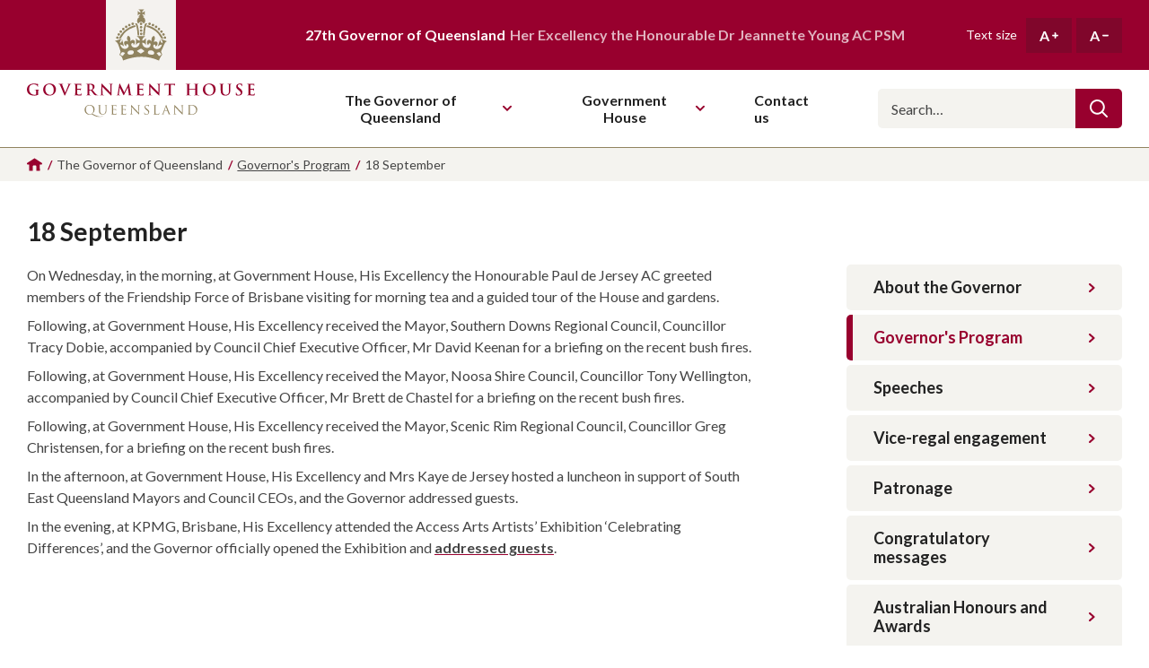

--- FILE ---
content_type: text/html; charset=utf-8
request_url: https://www.govhouse.qld.gov.au/the-governor-of-queensland/governors-program/18-september-2019
body_size: 6826
content:
<!DOCTYPE html>
<html lang="en-AU">
<head>
    <!-- Global site tag (gtag.js) - Google Analytics -->
<script async src="https://www.googletagmanager.com/gtag/js?id=G-BTFVBN6CMZ"></script>
<script>
    window.dataLayer = window.dataLayer || [];
    function gtag() { dataLayer.push(arguments); }
    gtag('js', new Date());

    gtag('config', 'G-BTFVBN6CMZ');
</script>

    <meta charset="utf-8" />
    <meta name="viewport" content="width=device-width, initial-scale=1.0">

    <title>18 September | Government House Queensland</title>

    <link rel="apple-touch-icon" sizes="180x180" href="/assets/dist/images/favicon/apple-touch-icon.png">
    <link rel="icon" type="image/png" sizes="32x32" href="/assets/dist/images/favicon/favicon-32x32.png">
    <link rel="icon" type="image/png" sizes="16x16" href="/assets/dist/images/favicon/favicon-16x16.png">
    <link rel="manifest" href="/assets/dist/images/favicon/site.webmanifest">
    <link rel="mask-icon" href="/assets/dist/images/favicon/safari-pinned-tab.svg" color="#91835f">
    <link rel="shortcut icon" href="/assets/dist/images/favicon/favicon.ico">
    <meta name="msapplication-TileColor" content="#98002e">
    <meta name="msapplication-config" content="/assets/dist/images/favicon/browserconfig.xml">
    <meta name="theme-color" content="#98002e">

        <link rel="canonical" href="https://www.govhouse.qld.gov.au/the-governor-of-queensland/governors-program/18-september-2019" />

    <meta name="description" content="On Wednesday, in the morning, at Government House, His Excellency the Honourable Paul de Jersey AC greeted members of the Friendship Force of Brisbane visiting for morning tea and a guided tour of the House and gardens." />
    <meta name="og:description" content="On Wednesday, in the morning, at Government House, His Excellency the Honourable Paul de Jersey AC greeted members of the Friendship Force of Brisbane visiting for morning tea and a guided tour of the House and gardens." />
    <meta property="og:title" content="18 September" />
    <meta property="twitter:title" content="18 September" />

<meta property="og:site_name" content="Government House Queensland" />
<meta property="og:url" content="https://www.govhouse.qld.gov.au/the-governor-of-queensland/governors-program/18-september-2019" />
<meta property="og:type" content="website" />
<meta name="twitter:site" content="@QldGovernor" />
<meta name="twitter:creator" content="@QldGovernor" />


    <link rel="preconnect" href="https://fonts.googleapis.com">
    <link rel="preconnect" href="https://fonts.gstatic.com" crossorigin>
    <link href="https://fonts.googleapis.com/css2?family=Lato:ital,wght@0,400;0,700;1,400;1,700&display=swap" rel="stylesheet">

    

    
    
    
    

    <!-- PageTransitions: Making sure pages still show with JS turned off -->
    <script>
        var style = document.createElement('style');
        style.innerText = ".page-transition { opacity: 0; }";
        document.querySelector('head').appendChild(style);
    </script>

    <link rel="stylesheet" media="screen" href="/bundles/style/assets/dist/styles/vendor/normalize?v=4LXDfCEgJNdx7uf8xuCBu70_A5SPG5TmhO-tEkPbZr81" />

<link rel="stylesheet" media="screen" href="/bundles/style/assets/dist/styles/styles?v=yGzlErgNne2svSCqaTAPILQH2mbejSiUDvq0omuDM881" />

<link rel="stylesheet" media="screen" href="/bundles/style/assets/dist/styles/components/header?v=GAOSPjZfV1Oz7q9WtmnB5zKQ0PD7EmFH3Lf1-mNR13I1" />

<link rel="stylesheet" media="screen" href="/bundles/style/assets/dist/styles/components/footer?v=VOXOGSKeVsq20lDH58wrM4Pbg3JNAEwSDbGgpi8OcAE1" />

<link rel="stylesheet" media="screen" href="/bundles/style/assets/dist/styles/components/sitewide-alert?v=hC45gw_g3WuSyeppVBImORAjG14YsAaQ8ZZq-PlXCqk1" />

<link rel="stylesheet" media="screen" href="/bundles/style/assets/dist/styles/components/breadcrumbs?v=V5OIoayxdy_WAQkDrQIECADchP5geAHEJo83ovzEIVY1" />

<link rel="stylesheet" media="screen" href="/bundles/style/assets/dist/styles/components/sidebar-nav?v=43-LJf6YTT6ERVsWJ6zI6J3MRDhA5KS2huIe0WTOTKU1" />

    
</head>
<body>
    <a href="#main-nav" class="c-btn c-btn--primary c-btn--skip-link" role="button" tabindex="0">Skip to main navigation</a>
    <a href="#main-content" class="c-btn c-btn--primary c-btn--skip-link" role="button" tabindex="0">Skip to main content</a>

    <div class="l-page-layout">
        

        <header class="l-page-layout__header h-wrapper" data-header>
    <div class="h-top">
        <div class="h-wrapper__inner h-top__inner">
            <div class="h-top__crown-wrapper">
                <img src="/assets/dist/svg/logo-crown.svg" alt="" class="h-top__crown" />
            </div>
            <p class="h-top__text">
                <strong>27th Governor of Queensland</strong>
                Her Excellency the Honourable Dr Jeannette Young AC PSM
            </p>
            <div class="h-text-size">
                <p class="h-text-size__label">Text size</p>
                <button type="button" class="h-text-size__button" title="Increase text size">
                    A
                    <svg aria-hidden="true" class="h-text-size__button-icon i-plus" focusable="false"><use xmlns:xlink="http://www.w3.org/1999/xlink" xlink:href="/assets/dist/svg/symbol-defs.svg?v=638742555980652834#icon-plus"></use></svg>
                </button>
                <button type="button" class="h-text-size__button" title="Decrease text size">
                    A
                    <svg aria-hidden="true" class="h-text-size__button-icon i-minus" focusable="false"><use xmlns:xlink="http://www.w3.org/1999/xlink" xlink:href="/assets/dist/svg/symbol-defs.svg?v=638742555980652834#icon-minus"></use></svg>
                </button>
            </div>

            <button type="button" class="h-nav-toggle" data-nav-toggle>
                
                <svg class="h-nav-toggle__icon" xmlns="http://www.w3.org/2000/svg" width="32" height="32" viewBox="0 0 32 32">
                    <path d="M30.857 26.243c0.017-0.001 0.037-0.001 0.057-0.001 0.632 0 1.144 0.512 1.144 1.144 0 0.612-0.48 1.112-1.084 1.143l-0.003 0h-29.829c-0.017 0.001-0.037 0.001-0.057 0.001-0.632 0-1.144-0.512-1.144-1.144 0-0.612 0.48-1.112 1.084-1.143l0.003-0h29.829zM30.857 14.814c0.017-0.001 0.037-0.001 0.057-0.001 0.632 0 1.144 0.512 1.144 1.144 0 0.612-0.48 1.112-1.084 1.143l-0.003 0h-29.829c-0.017 0.001-0.037 0.001-0.057 0.001-0.632 0-1.144-0.512-1.144-1.144 0-0.612 0.48-1.112 1.084-1.143l0.003-0h29.829zM30.857 3.5c0.017-0.001 0.037-0.001 0.057-0.001 0.632 0 1.144 0.512 1.144 1.144 0 0.612-0.48 1.112-1.084 1.143l-0.003 0h-29.829c-0.017 0.001-0.037 0.001-0.057 0.001-0.632 0-1.144-0.512-1.144-1.144 0-0.612 0.48-1.112 1.084-1.143l0.003-0h29.829z"></path>
                </svg>
                Toggle main navigation
            </button>
        </div>
    </div>
    <div class="h-main">
        <div class="h-wrapper__inner h-main__inner">
            <a href="/" class="h-logo">
                <img src="/assets/dist/svg/logo-text.svg" alt="" class="h-logo__icon" />
                Government House Queensland
            </a>

            <nav id="main-nav" class="h-nav" data-nav>
                <div class="h-nav__inner">
                    <ul class="h-nav__items" itemscope itemtype="https://schema.org/SiteNavigationElement">
                            <li class="h-nav__item has-subnav" data-nav-item>
                                    <button type="button" class="h-nav__item-header" data-subnav-toggle>
                                        The Governor of Queensland
<svg aria-hidden="true" class="h-nav__item-header-icon i-chevron-down" focusable="false"><use xmlns:xlink="http://www.w3.org/1999/xlink" xlink:href="/assets/dist/svg/symbol-defs.svg?v=638742555980652834#icon-chevron-down"></use></svg>                                    </button>
                                                                    <div class="h-nav__subnav">
                                        <button type="button" class="h-nav__subnav-back" data-subnav-toggle>
                                            <svg aria-hidden="true" class="h-nav__subnav-back-icon i-chevron-left" focusable="false"><use xmlns:xlink="http://www.w3.org/1999/xlink" xlink:href="/assets/dist/svg/symbol-defs.svg?v=638742555980652834#icon-chevron-left"></use></svg>
                                            The Governor of Queensland
                                        </button>
                                        <ul class="h-nav__subnav-items" itemscope itemtype="https://schema.org/SiteNavigationElement">
                                                <li class="h-nav__subnav-item" itemprop="name">
                                                    <a href="/the-governor-of-queensland/about-the-governor" class="h-nav__subnav-item-link" itemprop="url">
                                                        About the Governor
                                                    </a>
                                                </li>
                                                <li class="h-nav__subnav-item" itemprop="name">
                                                    <a href="/the-governor-of-queensland/governors-program" class="h-nav__subnav-item-link" itemprop="url">
                                                        Governor&#39;s Program
                                                    </a>
                                                </li>
                                                <li class="h-nav__subnav-item" itemprop="name">
                                                    <a href="/the-governor-of-queensland/speeches" class="h-nav__subnav-item-link" itemprop="url">
                                                        Speeches
                                                    </a>
                                                </li>
                                                <li class="h-nav__subnav-item" itemprop="name">
                                                    <a href="/the-governor-of-queensland/vice-regal-engagement" class="h-nav__subnav-item-link" itemprop="url">
                                                        Vice-regal engagement
                                                    </a>
                                                </li>
                                                <li class="h-nav__subnav-item" itemprop="name">
                                                    <a href="/the-governor-of-queensland/patronage" class="h-nav__subnav-item-link" itemprop="url">
                                                        Patronage
                                                    </a>
                                                </li>
                                                <li class="h-nav__subnav-item" itemprop="name">
                                                    <a href="/the-governor-of-queensland/congratulatory-messages" class="h-nav__subnav-item-link" itemprop="url">
                                                        Congratulatory messages
                                                    </a>
                                                </li>
                                                <li class="h-nav__subnav-item" itemprop="name">
                                                    <a href="/the-governor-of-queensland/australian-honours-and-awards" class="h-nav__subnav-item-link" itemprop="url">
                                                        Australian Honours and Awards
                                                    </a>
                                                </li>
                                        </ul>
                                    </div>
                            </li>
                            <li class="h-nav__item has-subnav" data-nav-item>
                                    <button type="button" class="h-nav__item-header" data-subnav-toggle>
                                        Government House
<svg aria-hidden="true" class="h-nav__item-header-icon i-chevron-down" focusable="false"><use xmlns:xlink="http://www.w3.org/1999/xlink" xlink:href="/assets/dist/svg/symbol-defs.svg?v=638742555980652834#icon-chevron-down"></use></svg>                                    </button>
                                                                    <div class="h-nav__subnav">
                                        <button type="button" class="h-nav__subnav-back" data-subnav-toggle>
                                            <svg aria-hidden="true" class="h-nav__subnav-back-icon i-chevron-left" focusable="false"><use xmlns:xlink="http://www.w3.org/1999/xlink" xlink:href="/assets/dist/svg/symbol-defs.svg?v=638742555980652834#icon-chevron-left"></use></svg>
                                            Government House
                                        </button>
                                        <ul class="h-nav__subnav-items" itemscope itemtype="https://schema.org/SiteNavigationElement">
                                                <li class="h-nav__subnav-item" itemprop="name">
                                                    <a href="/government-house/office-of-the-governor" class="h-nav__subnav-item-link" itemprop="url">
                                                        Office of the Governor
                                                    </a>
                                                </li>
                                                <li class="h-nav__subnav-item" itemprop="name">
                                                    <a href="/government-house/about-government-house" class="h-nav__subnav-item-link" itemprop="url">
                                                        About Government House
                                                    </a>
                                                </li>
                                                <li class="h-nav__subnav-item" itemprop="name">
                                                    <a href="/government-house/visit-government-house" class="h-nav__subnav-item-link" itemprop="url">
                                                        Visit Government House
                                                    </a>
                                                </li>
                                        </ul>
                                    </div>
                            </li>
                            <li class="h-nav__item has-subnav" data-nav-item>
                                    <a href="/contact-us" class="h-nav__item-header" itemprop="url">
                                        <span itemprop="name">Contact us</span>
                                    </a>
                                                            </li>
                    </ul>

                    <div class="h-nav__search">
                        <form action="/search" class="h-nav__search__form">
                            <input type="search" id="navSearch" class="h-nav__search__input" name="q" placeholder="Search…">
                            <label for="navSearch" class="sr-only">Search</label>
                            <button type="submit" class="h-nav__search__button">
                                <svg aria-hidden="true" class="h-nav__search__icon i-search" focusable="false"><use xmlns:xlink="http://www.w3.org/1999/xlink" xlink:href="/assets/dist/svg/symbol-defs.svg?v=638742555980652834#icon-search"></use></svg>
                            </button>
                        </form>
                    </div>

                        <div class="h-nav__social">
                            <div class="c-social">
                                    <a href="https://www.facebook.com/QldGovernor" class="c-social__link" target="_blank" rel="noopener noreferrer">
                                        <svg aria-hidden="true" class="c-social__link-icon i-social-facebook" focusable="false"><use xmlns:xlink="http://www.w3.org/1999/xlink" xlink:href="/assets/dist/svg/symbol-defs.svg?v=638742555980652834#icon-social-facebook"></use></svg>
                                        Like us on Facebook
                                    </a>
                                                                    <a href="https://www.twitter.com/QldGovernor" class="c-social__link" target="_blank" rel="noopener noreferrer">
                                        <svg aria-hidden="true" class="c-social__link-icon i-social-twitter" focusable="false"><use xmlns:xlink="http://www.w3.org/1999/xlink" xlink:href="/assets/dist/svg/symbol-defs.svg?v=638742555980652834#icon-social-twitter"></use></svg>
                                        Follow us on Twitter
                                    </a>
                                                                    <a href="https://www.instagram.com/qldgovernor" class="c-social__link" target="_blank" rel="noopener noreferrer">
                                        <svg aria-hidden="true" class="c-social__link-icon i-social-instagram" focusable="false"><use xmlns:xlink="http://www.w3.org/1999/xlink" xlink:href="/assets/dist/svg/symbol-defs.svg?v=638742555980652834#icon-social-instagram"></use></svg>
                                        Follow us on Instagram
                                    </a>
                            </div>
                        </div>
                </div>
            </nav>
        </div>
    </div>
</header>

        <main id="main-content" class="l-page-layout__content page-transition">
            


    

<div class="c-breadcrumbs">
    <div class="l-component__content c-breadcrumbs__inner">
        <ol class="c-breadcrumbs__list" itemscope itemtype="https://schema.org/BreadcrumbList">
                <li class="c-breadcrumbs__item c-breadcrumbs__item--icon" itemprop="itemListElement" itemscope itemtype="https://schema.org/ListItem">
                        <a href="/" class="c-breadcrumbs__item-link" itemprop="item">

<svg aria-hidden="true" class="c-breadcrumbs__item-icon i-home" focusable="false"><use xmlns:xlink="http://www.w3.org/1999/xlink" xlink:href="/assets/dist/svg/symbol-defs.svg?v=638742555980652834#icon-home"></use></svg>                        <span itemprop="name">Homepage</span>

                        </a>
                        <meta itemprop="position" content="1" />
                </li>
                <li class="c-breadcrumbs__item">

                        <span>The Governor of Queensland</span>

                </li>
                <li class="c-breadcrumbs__item" itemprop="itemListElement" itemscope itemtype="https://schema.org/ListItem">
                        <a href="/the-governor-of-queensland/governors-program" class="c-breadcrumbs__item-link" itemprop="item">

                        <span itemprop="name">Governor&#39;s Program</span>

                        </a>
                        <meta itemprop="position" content="3" />
                </li>
                <li class="c-breadcrumbs__item">

                        <span>18 September</span>

                </li>
        </ol>
            <span class="c-breadcrumbs__back-to">
                <svg aria-hidden="true" class="c-breadcrumbs__back-to-icon i-chevron-left" focusable="false"><use xmlns:xlink="http://www.w3.org/1999/xlink" xlink:href="/assets/dist/svg/symbol-defs.svg?v=638742555980652834#icon-chevron-left"></use></svg>
                <a href="/the-governor-of-queensland/governors-program" class="c-breadcrumbs__item-link">
                    Back to Governor&#39;s Program
                </a>
            </span>
    </div>
</div>


<div class="l-sidebar-layout l-component">
    <div class="l-sidebar-layout__inner l-component__content">
        
    <div class="l-sidebar-layout__heading">
        <h1 class="c-page-heading h3">18 September</h1>
        
    </div>

        <div class="l-sidebar-layout__content">
            
            <div class="l-sidebar-layout__content-inner">
                




<div class="l-component c-body-copy">
    <div class="l-component__content">
        <div class="c-body-copy__inner editable-text">
            <p>On Wednesday, in the morning, at Government House, His Excellency the Honourable Paul de Jersey AC greeted members of the Friendship Force of Brisbane visiting for morning tea and a guided tour of the House and gardens.</p>
<p>Following, at Government House, His Excellency received the Mayor, Southern Downs Regional Council, Councillor Tracy Dobie, accompanied by Council Chief Executive Officer, Mr David Keenan for a briefing on the recent bush fires.</p>
<p>Following, at Government House, His Excellency received the Mayor, Noosa Shire Council, Councillor Tony Wellington, accompanied by Council Chief Executive Officer, Mr Brett de Chastel for a briefing on the recent bush fires.</p>
<p><span style="font-size: 1em;">Following, at Government House, His Excellency received the Mayor, Scenic Rim Regional Council, Councillor Greg Christensen, for a briefing on the recent bush fires.</span></p>
<p><span style="font-size: 1em;">In the afternoon, at Government House, His Excellency and Mrs Kaye de Jersey hosted a luncheon in support of South East Queensland Mayors and Council CEOs, and the Governor addressed guests.</span></p>
<p><span style="font-size: 1em;">In the evening, at KPMG, Brisbane, His Excellency attended the Access Arts Artists’ Exhibition ‘Celebrating Differences’, and the Governor officially opened the Exhibition and <a href="#" title="Official Opening of the Access Arts’ Exhibition: Celebrating Difference">addressed guests</a>.</span></p>
        </div>
    </div>
</div>



            </div>
        </div>
            <aside class="l-sidebar-layout__sidebar">
                
        

<button type="button" class="c-sidebar-nav-toggle" aria-controls="sidebar-nav" aria-expanded="false" data-sidebar-nav-toggle>
    Menu
    <span class="c-sidebar-nav-toggle__icons">
        <svg aria-hidden="true" class="c-sidebar-nav-toggle__icon c-sidebar-nav-toggle__icon--open i-page-menu" focusable="false"><use xmlns:xlink="http://www.w3.org/1999/xlink" xlink:href="/assets/dist/svg/symbol-defs.svg?v=638742555980652834#icon-page-menu"></use></svg>
        <svg aria-hidden="true" class="c-sidebar-nav-toggle__icon c-sidebar-nav-toggle__icon--close i-close" focusable="false"><use xmlns:xlink="http://www.w3.org/1999/xlink" xlink:href="/assets/dist/svg/symbol-defs.svg?v=638742555980652834#icon-close"></use></svg>
    </span>
</button>
<div id="sidebar-nav" class="c-sidebar-nav" data-sidebar-nav>
    <nav class="c-sidebar-nav__inner">
        <ul class="c-sidebar-nav__items">
                <li class="c-sidebar-nav__item">
                    <a href="/the-governor-of-queensland/about-the-governor" class="c-sidebar-nav__item-link">
                        About the Governor
                        <svg aria-hidden="true" class="c-sidebar-nav__item-icon i-chevron-right" focusable="false"><use xmlns:xlink="http://www.w3.org/1999/xlink" xlink:href="/assets/dist/svg/symbol-defs.svg?v=638742555980652834#icon-chevron-right"></use></svg>
                    </a>
                </li>
                <li class="c-sidebar-nav__item c-sidebar-nav__item--active">
                    <a href="/the-governor-of-queensland/governors-program" class="c-sidebar-nav__item-link">
                        Governor&#39;s Program
                        <svg aria-hidden="true" class="c-sidebar-nav__item-icon i-chevron-right" focusable="false"><use xmlns:xlink="http://www.w3.org/1999/xlink" xlink:href="/assets/dist/svg/symbol-defs.svg?v=638742555980652834#icon-chevron-right"></use></svg>
                    </a>
                </li>
                <li class="c-sidebar-nav__item">
                    <a href="/the-governor-of-queensland/speeches" class="c-sidebar-nav__item-link">
                        Speeches
                        <svg aria-hidden="true" class="c-sidebar-nav__item-icon i-chevron-right" focusable="false"><use xmlns:xlink="http://www.w3.org/1999/xlink" xlink:href="/assets/dist/svg/symbol-defs.svg?v=638742555980652834#icon-chevron-right"></use></svg>
                    </a>
                </li>
                <li class="c-sidebar-nav__item">
                    <a href="/the-governor-of-queensland/vice-regal-engagement" class="c-sidebar-nav__item-link">
                        Vice-regal engagement
                        <svg aria-hidden="true" class="c-sidebar-nav__item-icon i-chevron-right" focusable="false"><use xmlns:xlink="http://www.w3.org/1999/xlink" xlink:href="/assets/dist/svg/symbol-defs.svg?v=638742555980652834#icon-chevron-right"></use></svg>
                    </a>
                </li>
                <li class="c-sidebar-nav__item">
                    <a href="/the-governor-of-queensland/patronage" class="c-sidebar-nav__item-link">
                        Patronage
                        <svg aria-hidden="true" class="c-sidebar-nav__item-icon i-chevron-right" focusable="false"><use xmlns:xlink="http://www.w3.org/1999/xlink" xlink:href="/assets/dist/svg/symbol-defs.svg?v=638742555980652834#icon-chevron-right"></use></svg>
                    </a>
                </li>
                <li class="c-sidebar-nav__item">
                    <a href="/the-governor-of-queensland/congratulatory-messages" class="c-sidebar-nav__item-link">
                        Congratulatory messages
                        <svg aria-hidden="true" class="c-sidebar-nav__item-icon i-chevron-right" focusable="false"><use xmlns:xlink="http://www.w3.org/1999/xlink" xlink:href="/assets/dist/svg/symbol-defs.svg?v=638742555980652834#icon-chevron-right"></use></svg>
                    </a>
                </li>
                <li class="c-sidebar-nav__item">
                    <a href="/the-governor-of-queensland/australian-honours-and-awards" class="c-sidebar-nav__item-link">
                        Australian Honours and Awards
                        <svg aria-hidden="true" class="c-sidebar-nav__item-icon i-chevron-right" focusable="false"><use xmlns:xlink="http://www.w3.org/1999/xlink" xlink:href="/assets/dist/svg/symbol-defs.svg?v=638742555980652834#icon-chevron-right"></use></svg>
                    </a>
                </li>
        </ul>
    </nav>
</div>
    
            </aside>
    </div>
</div>



        </main>

        <footer class="l-page-layout__footer f-wrapper">
    <div class="f-top">
        <div class="f-wrapper__inner f-top__inner">
                <div class="f-top__section">
                    <h3 class="f-top__heading">Acknowledgement of Country</h3>
                    <p class="f-top__text"> The Office of the Governor acknowledges the Traditional Owners of country throughout Queensland. We pay our respects to them and to their Elders, past, present, and future. </p>
                </div>
                            <div class="f-top__section">
                    <h3 class="f-top__heading">The Governor of Queensland</h3>
                    <ul class="f-top__nav-items">
                            <li class="f-top__nav-item">
                                <a href="/the-governor-of-queensland/about-the-governor" class="f-top__nav-link">About the Governor</a>
                            </li>
                            <li class="f-top__nav-item">
                                <a href="/the-governor-of-queensland/governors-program" class="f-top__nav-link">Governor&#39;s Program</a>
                            </li>
                            <li class="f-top__nav-item">
                                <a href="/the-governor-of-queensland/speeches" class="f-top__nav-link">Speeches</a>
                            </li>
                            <li class="f-top__nav-item">
                                <a href="/the-governor-of-queensland/vice-regal-engagement" class="f-top__nav-link">Vice-regal engagement</a>
                            </li>
                            <li class="f-top__nav-item">
                                <a href="/the-governor-of-queensland/patronage" class="f-top__nav-link">Patronage</a>
                            </li>
                            <li class="f-top__nav-item">
                                <a href="/the-governor-of-queensland/congratulatory-messages" class="f-top__nav-link">Congratulatory messages</a>
                            </li>
                            <li class="f-top__nav-item">
                                <a href="/the-governor-of-queensland/australian-honours-and-awards" class="f-top__nav-link">Australian Honours and Awards</a>
                            </li>
                    </ul>
                </div>
                <div class="f-top__section">
                    <h3 class="f-top__heading">Government House</h3>
                    <ul class="f-top__nav-items">
                            <li class="f-top__nav-item">
                                <a href="/government-house/office-of-the-governor" class="f-top__nav-link">Office of the Governor</a>
                            </li>
                            <li class="f-top__nav-item">
                                <a href="/government-house/about-government-house" class="f-top__nav-link">About Government House</a>
                            </li>
                            <li class="f-top__nav-item">
                                <a href="/government-house/visit-government-house" class="f-top__nav-link">Visit Government House</a>
                            </li>
                    </ul>
                </div>
            <div class="f-top__section">
                <h3 class="f-top__heading">Get in touch</h3>
                <ul class="f-top__nav-items">
                    <li class="f-top__nav-item">
                        <a href="/contact-us" class="f-top__nav-link">Contact us</a>
                    </li>
                </ul>
                
                    <div class="f-top__social">
                        <div class="c-social c-social--on-ruby">
                            
                                <a href="https://www.facebook.com/QldGovernor" class="c-social__link" target="_blank" rel="noopener noreferrer">
                                    <svg aria-hidden="true" class="c-social__link-icon i-social-facebook" focusable="false"><use xmlns:xlink="http://www.w3.org/1999/xlink" xlink:href="/assets/dist/svg/symbol-defs.svg?v=638742555980652834#icon-social-facebook"></use></svg>
                                    Like us on Facebook
                                </a>
                                                            <a href="https://www.twitter.com/QldGovernor" class="c-social__link" target="_blank" rel="noopener noreferrer">
                                    <svg aria-hidden="true" class="c-social__link-icon i-social-twitter" focusable="false"><use xmlns:xlink="http://www.w3.org/1999/xlink" xlink:href="/assets/dist/svg/symbol-defs.svg?v=638742555980652834#icon-social-twitter"></use></svg>
                                    Follow us on Twitter
                                </a>
                                                            <a href="https://www.instagram.com/qldgovernor" class="c-social__link" target="_blank" rel="noopener noreferrer">
                                    <svg aria-hidden="true" class="c-social__link-icon i-social-instagram" focusable="false"><use xmlns:xlink="http://www.w3.org/1999/xlink" xlink:href="/assets/dist/svg/symbol-defs.svg?v=638742555980652834#icon-social-instagram"></use></svg>
                                    Follow us on Instagram
                                </a>
                        </div>
                    </div>
            </div>
                <div class="f-top__section">
                    <h3 class="f-top__heading">Location</h3>
                    <address class="f-top__address">
                            <p class="f-top__text">Government House</p>
                                                    <p class="f-top__text">168 Fernberg Road<br />Paddington Qld 4064<br />Australia</p>
                                                    <p class="f-top__text">
                                <a href="tel:0738585700" class="f-top__text-link">(07) 3858 5700</a>
                            </p>
                    </address>
                </div>

            <img src="/assets/dist/images/fernberg.png" alt="" class="f-top__graphic" />
        </div>
    </div>
    <div class="f-legal">
        <div class="f-wrapper__inner f-legal__inner">
            <div class="f-legal__left">
                <p class="f-legal__copyright">&copy; 2026 Government House Queensland</p>
                <nav class="f-legal__nav">
                        <a href="/privacy-policy" class="f-legal__nav-item">Privacy Policy</a>
                        <a href="/sitemap" class="f-legal__nav-item">Sitemap</a>
                </nav>
            </div>
                <a href="https://dpcqld.sharepoint.com/sites/OfficeoftheGovernorIntranet/SitePages/Home.aspx" target="_blank" rel="noopener noreferrer" class="f-legal__login">
                    Staff login
                    <svg aria-hidden="true" class="f-legal__login-icon i-chevron-right" focusable="false"><use xmlns:xlink="http://www.w3.org/1999/xlink" xlink:href="/assets/dist/svg/symbol-defs.svg?v=638742555980652834#icon-chevron-right"></use></svg>
                </a>
        </div>
    </div>
</footer>
    </div>

    
    
    <script src="/bundles/script/assets/dist/scripts/vendor?v=2siYImQZx2pAHbsBrda4atI_yN8N7FPrBFQaxTZmCd41" defer></script>

<script src="/bundles/script/assets/dist/scripts/scripts?v=bJju24xNcnsBwF-oMqHhs3xaON1M8rnCBIBUsDqdHdQ1" defer></script>


    
</body>
</html>
